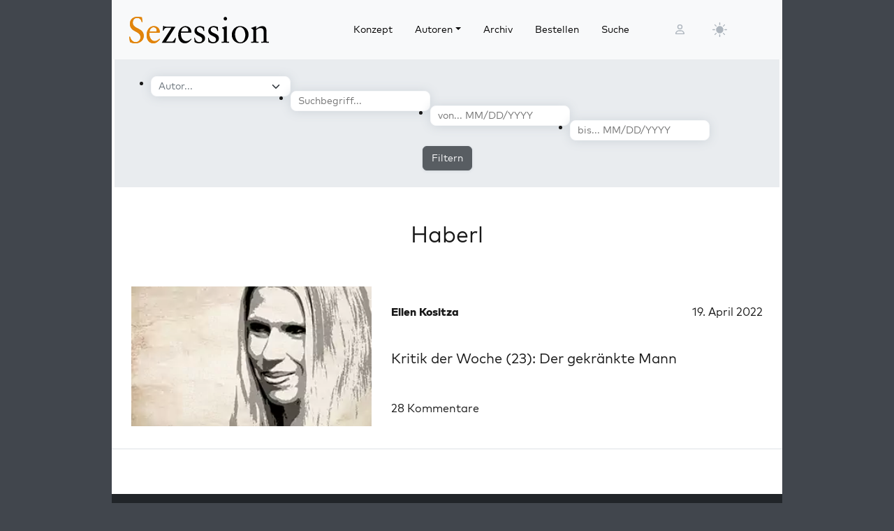

--- FILE ---
content_type: text/html; charset=UTF-8
request_url: https://sezession.de/tag/haberl
body_size: 13442
content:


<!DOCTYPE html>
<html lang="de-DE">

<head>
  <meta charset="utf-8">
  <meta name="viewport" content="width=device-width, initial-scale=1, shrink-to-fit=no">
  <meta name="robots" content="index,follow">
  <meta name="revisit-after" content="1 days">

  <!-- for google -->
  <meta name="description" content="Sezession ist die bedeutendste rechtsintellektuelle Zeitschrift in Deutschland.">
  <meta name="keywords" content="Sezession">

  <!-- for facebook -->
  <meta property="og:title" content="Sezession im Netz - Den wahren, guten und schönen Rechten ein Tagebuch">
  <meta property="og:type" content="website">
  <meta property="og:image" content="https://sezession.de/cover/sez129.webp">
  <meta property="og:url" content="https://sezession.de">
  <meta property="og:locale" content="de_DE">
  <meta property="og:description" content="Sezession ist die bedeutendste rechtsintellektuelle Zeitschrift in Deutschland.">
  <meta property="og:site_name" content="Sezession im Netz">

  <!-- for twitter -->
  <meta name="twitter:card" content="summary">
  <meta name="twitter:site" content="https://sezession.de">
  <meta name="twitter:title" content="Sezession im Netz">
  <meta name="twitter:description" content="Sezession ist die bedeutendste rechtsintellektuelle Zeitschrift in Deutschland.">
  <!-- <meta name="twitter:image" content="/img/frontend/sez26_logo_hell.svg"> -->
  <meta name="twitter:image" content="https://sezession.de/cover/sez129.webp">

  <!-- titel -->
  <title>Sezession im Netz - Den wahren, guten und schönen Rechten ein Tagebuch</title>

  <!-- feed -->
  <link rel="alternate" type="application/rss+xml" title="Sezession im Netz &raquo; Feed" href="https://sezession.de/feed/">

  <!-- shortcut-icon -->
  <link rel="icon" href="/icons/favicon.svg?v=20260104" type="image/svg+xml" sizes="any">
  <link rel="apple-touch-icon"      sizes="180x180" href="/icons/apple-touch-icon.png?v=20260104">
  <link rel="icon" type="image/png" sizes="32x32" href="/icons/favicon-32x32.png?v=20260104">
  <link rel="icon" type="image/png" sizes="16x16" href="/icons/favicon-16x16.png?v=20260104">
  <link rel="icon" type="image/png" sizes="192x192" href="/icons/android-chrome-192x192.png?v=20260104">
  <link rel="icon" type="image/png" sizes="194x194" href="/icons/favicon-194x194.png?v=20260104">
  <link rel="icon" type="image/png" sizes="256x256" href="/icons/favicon-256x256.png?v=20260104">
  <link rel="icon" type="image/png" sizes="512x512" href="/icons/favicon-512x512.png?v=20260104">
  <link rel="manifest" href="/icons/site.webmanifest?v=20260104">
  <link rel="mask-icon" href="/icons/safari-pinned-tab.svg?v=20260104" color="#b1ab54">
  <meta name="msapplication-TileColor" content="#b1ab54">
  <meta name="msapplication-config" content="/icons/browserconfig.xml?v=20260104">

  <!-- wp plugins etc.-->
  <meta name='robots' content='max-image-preview:large' />
<link rel="alternate" type="application/rss+xml" title="Sezession im Netz &raquo; Haberl Schlagwort-Feed" href="https://sezession.de/tag/haberl/feed" />
<style id='wp-img-auto-sizes-contain-inline-css'>
img:is([sizes=auto i],[sizes^="auto," i]){contain-intrinsic-size:3000px 1500px}
/*# sourceURL=wp-img-auto-sizes-contain-inline-css */
</style>
<style id='wp-emoji-styles-inline-css'>

	img.wp-smiley, img.emoji {
		display: inline !important;
		border: none !important;
		box-shadow: none !important;
		height: 1em !important;
		width: 1em !important;
		margin: 0 0.07em !important;
		vertical-align: -0.1em !important;
		background: none !important;
		padding: 0 !important;
	}
/*# sourceURL=wp-emoji-styles-inline-css */
</style>
<style id='wp-block-library-inline-css'>
:root{--wp-block-synced-color:#7a00df;--wp-block-synced-color--rgb:122,0,223;--wp-bound-block-color:var(--wp-block-synced-color);--wp-editor-canvas-background:#ddd;--wp-admin-theme-color:#007cba;--wp-admin-theme-color--rgb:0,124,186;--wp-admin-theme-color-darker-10:#006ba1;--wp-admin-theme-color-darker-10--rgb:0,107,160.5;--wp-admin-theme-color-darker-20:#005a87;--wp-admin-theme-color-darker-20--rgb:0,90,135;--wp-admin-border-width-focus:2px}@media (min-resolution:192dpi){:root{--wp-admin-border-width-focus:1.5px}}.wp-element-button{cursor:pointer}:root .has-very-light-gray-background-color{background-color:#eee}:root .has-very-dark-gray-background-color{background-color:#313131}:root .has-very-light-gray-color{color:#eee}:root .has-very-dark-gray-color{color:#313131}:root .has-vivid-green-cyan-to-vivid-cyan-blue-gradient-background{background:linear-gradient(135deg,#00d084,#0693e3)}:root .has-purple-crush-gradient-background{background:linear-gradient(135deg,#34e2e4,#4721fb 50%,#ab1dfe)}:root .has-hazy-dawn-gradient-background{background:linear-gradient(135deg,#faaca8,#dad0ec)}:root .has-subdued-olive-gradient-background{background:linear-gradient(135deg,#fafae1,#67a671)}:root .has-atomic-cream-gradient-background{background:linear-gradient(135deg,#fdd79a,#004a59)}:root .has-nightshade-gradient-background{background:linear-gradient(135deg,#330968,#31cdcf)}:root .has-midnight-gradient-background{background:linear-gradient(135deg,#020381,#2874fc)}:root{--wp--preset--font-size--normal:16px;--wp--preset--font-size--huge:42px}.has-regular-font-size{font-size:1em}.has-larger-font-size{font-size:2.625em}.has-normal-font-size{font-size:var(--wp--preset--font-size--normal)}.has-huge-font-size{font-size:var(--wp--preset--font-size--huge)}.has-text-align-center{text-align:center}.has-text-align-left{text-align:left}.has-text-align-right{text-align:right}.has-fit-text{white-space:nowrap!important}#end-resizable-editor-section{display:none}.aligncenter{clear:both}.items-justified-left{justify-content:flex-start}.items-justified-center{justify-content:center}.items-justified-right{justify-content:flex-end}.items-justified-space-between{justify-content:space-between}.screen-reader-text{border:0;clip-path:inset(50%);height:1px;margin:-1px;overflow:hidden;padding:0;position:absolute;width:1px;word-wrap:normal!important}.screen-reader-text:focus{background-color:#ddd;clip-path:none;color:#444;display:block;font-size:1em;height:auto;left:5px;line-height:normal;padding:15px 23px 14px;text-decoration:none;top:5px;width:auto;z-index:100000}html :where(.has-border-color){border-style:solid}html :where([style*=border-top-color]){border-top-style:solid}html :where([style*=border-right-color]){border-right-style:solid}html :where([style*=border-bottom-color]){border-bottom-style:solid}html :where([style*=border-left-color]){border-left-style:solid}html :where([style*=border-width]){border-style:solid}html :where([style*=border-top-width]){border-top-style:solid}html :where([style*=border-right-width]){border-right-style:solid}html :where([style*=border-bottom-width]){border-bottom-style:solid}html :where([style*=border-left-width]){border-left-style:solid}html :where(img[class*=wp-image-]){height:auto;max-width:100%}:where(figure){margin:0 0 1em}html :where(.is-position-sticky){--wp-admin--admin-bar--position-offset:var(--wp-admin--admin-bar--height,0px)}@media screen and (max-width:600px){html :where(.is-position-sticky){--wp-admin--admin-bar--position-offset:0px}}

/*# sourceURL=wp-block-library-inline-css */
</style><style id='global-styles-inline-css'>
:root{--wp--preset--aspect-ratio--square: 1;--wp--preset--aspect-ratio--4-3: 4/3;--wp--preset--aspect-ratio--3-4: 3/4;--wp--preset--aspect-ratio--3-2: 3/2;--wp--preset--aspect-ratio--2-3: 2/3;--wp--preset--aspect-ratio--16-9: 16/9;--wp--preset--aspect-ratio--9-16: 9/16;--wp--preset--color--black: #000000;--wp--preset--color--cyan-bluish-gray: #abb8c3;--wp--preset--color--white: #ffffff;--wp--preset--color--pale-pink: #f78da7;--wp--preset--color--vivid-red: #cf2e2e;--wp--preset--color--luminous-vivid-orange: #ff6900;--wp--preset--color--luminous-vivid-amber: #fcb900;--wp--preset--color--light-green-cyan: #7bdcb5;--wp--preset--color--vivid-green-cyan: #00d084;--wp--preset--color--pale-cyan-blue: #8ed1fc;--wp--preset--color--vivid-cyan-blue: #0693e3;--wp--preset--color--vivid-purple: #9b51e0;--wp--preset--gradient--vivid-cyan-blue-to-vivid-purple: linear-gradient(135deg,rgb(6,147,227) 0%,rgb(155,81,224) 100%);--wp--preset--gradient--light-green-cyan-to-vivid-green-cyan: linear-gradient(135deg,rgb(122,220,180) 0%,rgb(0,208,130) 100%);--wp--preset--gradient--luminous-vivid-amber-to-luminous-vivid-orange: linear-gradient(135deg,rgb(252,185,0) 0%,rgb(255,105,0) 100%);--wp--preset--gradient--luminous-vivid-orange-to-vivid-red: linear-gradient(135deg,rgb(255,105,0) 0%,rgb(207,46,46) 100%);--wp--preset--gradient--very-light-gray-to-cyan-bluish-gray: linear-gradient(135deg,rgb(238,238,238) 0%,rgb(169,184,195) 100%);--wp--preset--gradient--cool-to-warm-spectrum: linear-gradient(135deg,rgb(74,234,220) 0%,rgb(151,120,209) 20%,rgb(207,42,186) 40%,rgb(238,44,130) 60%,rgb(251,105,98) 80%,rgb(254,248,76) 100%);--wp--preset--gradient--blush-light-purple: linear-gradient(135deg,rgb(255,206,236) 0%,rgb(152,150,240) 100%);--wp--preset--gradient--blush-bordeaux: linear-gradient(135deg,rgb(254,205,165) 0%,rgb(254,45,45) 50%,rgb(107,0,62) 100%);--wp--preset--gradient--luminous-dusk: linear-gradient(135deg,rgb(255,203,112) 0%,rgb(199,81,192) 50%,rgb(65,88,208) 100%);--wp--preset--gradient--pale-ocean: linear-gradient(135deg,rgb(255,245,203) 0%,rgb(182,227,212) 50%,rgb(51,167,181) 100%);--wp--preset--gradient--electric-grass: linear-gradient(135deg,rgb(202,248,128) 0%,rgb(113,206,126) 100%);--wp--preset--gradient--midnight: linear-gradient(135deg,rgb(2,3,129) 0%,rgb(40,116,252) 100%);--wp--preset--font-size--small: 13px;--wp--preset--font-size--medium: 20px;--wp--preset--font-size--large: 36px;--wp--preset--font-size--x-large: 42px;--wp--preset--spacing--20: 0.44rem;--wp--preset--spacing--30: 0.67rem;--wp--preset--spacing--40: 1rem;--wp--preset--spacing--50: 1.5rem;--wp--preset--spacing--60: 2.25rem;--wp--preset--spacing--70: 3.38rem;--wp--preset--spacing--80: 5.06rem;--wp--preset--shadow--natural: 6px 6px 9px rgba(0, 0, 0, 0.2);--wp--preset--shadow--deep: 12px 12px 50px rgba(0, 0, 0, 0.4);--wp--preset--shadow--sharp: 6px 6px 0px rgba(0, 0, 0, 0.2);--wp--preset--shadow--outlined: 6px 6px 0px -3px rgb(255, 255, 255), 6px 6px rgb(0, 0, 0);--wp--preset--shadow--crisp: 6px 6px 0px rgb(0, 0, 0);}:where(.is-layout-flex){gap: 0.5em;}:where(.is-layout-grid){gap: 0.5em;}body .is-layout-flex{display: flex;}.is-layout-flex{flex-wrap: wrap;align-items: center;}.is-layout-flex > :is(*, div){margin: 0;}body .is-layout-grid{display: grid;}.is-layout-grid > :is(*, div){margin: 0;}:where(.wp-block-columns.is-layout-flex){gap: 2em;}:where(.wp-block-columns.is-layout-grid){gap: 2em;}:where(.wp-block-post-template.is-layout-flex){gap: 1.25em;}:where(.wp-block-post-template.is-layout-grid){gap: 1.25em;}.has-black-color{color: var(--wp--preset--color--black) !important;}.has-cyan-bluish-gray-color{color: var(--wp--preset--color--cyan-bluish-gray) !important;}.has-white-color{color: var(--wp--preset--color--white) !important;}.has-pale-pink-color{color: var(--wp--preset--color--pale-pink) !important;}.has-vivid-red-color{color: var(--wp--preset--color--vivid-red) !important;}.has-luminous-vivid-orange-color{color: var(--wp--preset--color--luminous-vivid-orange) !important;}.has-luminous-vivid-amber-color{color: var(--wp--preset--color--luminous-vivid-amber) !important;}.has-light-green-cyan-color{color: var(--wp--preset--color--light-green-cyan) !important;}.has-vivid-green-cyan-color{color: var(--wp--preset--color--vivid-green-cyan) !important;}.has-pale-cyan-blue-color{color: var(--wp--preset--color--pale-cyan-blue) !important;}.has-vivid-cyan-blue-color{color: var(--wp--preset--color--vivid-cyan-blue) !important;}.has-vivid-purple-color{color: var(--wp--preset--color--vivid-purple) !important;}.has-black-background-color{background-color: var(--wp--preset--color--black) !important;}.has-cyan-bluish-gray-background-color{background-color: var(--wp--preset--color--cyan-bluish-gray) !important;}.has-white-background-color{background-color: var(--wp--preset--color--white) !important;}.has-pale-pink-background-color{background-color: var(--wp--preset--color--pale-pink) !important;}.has-vivid-red-background-color{background-color: var(--wp--preset--color--vivid-red) !important;}.has-luminous-vivid-orange-background-color{background-color: var(--wp--preset--color--luminous-vivid-orange) !important;}.has-luminous-vivid-amber-background-color{background-color: var(--wp--preset--color--luminous-vivid-amber) !important;}.has-light-green-cyan-background-color{background-color: var(--wp--preset--color--light-green-cyan) !important;}.has-vivid-green-cyan-background-color{background-color: var(--wp--preset--color--vivid-green-cyan) !important;}.has-pale-cyan-blue-background-color{background-color: var(--wp--preset--color--pale-cyan-blue) !important;}.has-vivid-cyan-blue-background-color{background-color: var(--wp--preset--color--vivid-cyan-blue) !important;}.has-vivid-purple-background-color{background-color: var(--wp--preset--color--vivid-purple) !important;}.has-black-border-color{border-color: var(--wp--preset--color--black) !important;}.has-cyan-bluish-gray-border-color{border-color: var(--wp--preset--color--cyan-bluish-gray) !important;}.has-white-border-color{border-color: var(--wp--preset--color--white) !important;}.has-pale-pink-border-color{border-color: var(--wp--preset--color--pale-pink) !important;}.has-vivid-red-border-color{border-color: var(--wp--preset--color--vivid-red) !important;}.has-luminous-vivid-orange-border-color{border-color: var(--wp--preset--color--luminous-vivid-orange) !important;}.has-luminous-vivid-amber-border-color{border-color: var(--wp--preset--color--luminous-vivid-amber) !important;}.has-light-green-cyan-border-color{border-color: var(--wp--preset--color--light-green-cyan) !important;}.has-vivid-green-cyan-border-color{border-color: var(--wp--preset--color--vivid-green-cyan) !important;}.has-pale-cyan-blue-border-color{border-color: var(--wp--preset--color--pale-cyan-blue) !important;}.has-vivid-cyan-blue-border-color{border-color: var(--wp--preset--color--vivid-cyan-blue) !important;}.has-vivid-purple-border-color{border-color: var(--wp--preset--color--vivid-purple) !important;}.has-vivid-cyan-blue-to-vivid-purple-gradient-background{background: var(--wp--preset--gradient--vivid-cyan-blue-to-vivid-purple) !important;}.has-light-green-cyan-to-vivid-green-cyan-gradient-background{background: var(--wp--preset--gradient--light-green-cyan-to-vivid-green-cyan) !important;}.has-luminous-vivid-amber-to-luminous-vivid-orange-gradient-background{background: var(--wp--preset--gradient--luminous-vivid-amber-to-luminous-vivid-orange) !important;}.has-luminous-vivid-orange-to-vivid-red-gradient-background{background: var(--wp--preset--gradient--luminous-vivid-orange-to-vivid-red) !important;}.has-very-light-gray-to-cyan-bluish-gray-gradient-background{background: var(--wp--preset--gradient--very-light-gray-to-cyan-bluish-gray) !important;}.has-cool-to-warm-spectrum-gradient-background{background: var(--wp--preset--gradient--cool-to-warm-spectrum) !important;}.has-blush-light-purple-gradient-background{background: var(--wp--preset--gradient--blush-light-purple) !important;}.has-blush-bordeaux-gradient-background{background: var(--wp--preset--gradient--blush-bordeaux) !important;}.has-luminous-dusk-gradient-background{background: var(--wp--preset--gradient--luminous-dusk) !important;}.has-pale-ocean-gradient-background{background: var(--wp--preset--gradient--pale-ocean) !important;}.has-electric-grass-gradient-background{background: var(--wp--preset--gradient--electric-grass) !important;}.has-midnight-gradient-background{background: var(--wp--preset--gradient--midnight) !important;}.has-small-font-size{font-size: var(--wp--preset--font-size--small) !important;}.has-medium-font-size{font-size: var(--wp--preset--font-size--medium) !important;}.has-large-font-size{font-size: var(--wp--preset--font-size--large) !important;}.has-x-large-font-size{font-size: var(--wp--preset--font-size--x-large) !important;}
/*# sourceURL=global-styles-inline-css */
</style>

<style id='classic-theme-styles-inline-css'>
/*! This file is auto-generated */
.wp-block-button__link{color:#fff;background-color:#32373c;border-radius:9999px;box-shadow:none;text-decoration:none;padding:calc(.667em + 2px) calc(1.333em + 2px);font-size:1.125em}.wp-block-file__button{background:#32373c;color:#fff;text-decoration:none}
/*# sourceURL=/wp-includes/css/classic-themes.min.css */
</style>
<link rel='stylesheet' id='cookie-notice-front-css' href='https://sezession.de/wp-content/plugins/cookie-notice/css/front.min.css?ver=2.5.11' media='all' />
<link rel='stylesheet' id='searchandfilter-css' href='https://sezession.de/wp-content/plugins/search-filter/style.css?ver=1' media='all' />
<link rel='stylesheet' id='bootstrap-css' href='https://sezession.de/wp-content/themes/sez26/assets/bootstrap/bootstrap-5.3.8/css/bootstrap.min.css?ver=5.3.8' media='all' />
<link rel='stylesheet' id='fontawesome-css' href='https://sezession.de/wp-content/themes/sez26/assets/fontawesome/fontawesome-6.7.2/css/all.min.css?ver=6.7.2' media='all' />
<link rel='stylesheet' id='sez-style-css' href='https://sezession.de/wp-content/themes/sez26/assets/sass/main.min.css?ver=202601041913' media='all' />
<link rel='stylesheet' id='print-style-css' href='https://sezession.de/wp-content/themes/sez26/assets/sass/print.min.css?ver=202505080959' media='all' />
<link rel='stylesheet' id='noscript-style-css' href='https://sezession.de/wp-content/themes/sez26/assets/sass/noscript.min.css?ver=202505080959' media='all' />
<link rel='stylesheet' id='searchwp-live-search-css' href='https://sezession.de/wp-content/plugins/searchwp-live-ajax-search/assets/styles/style.min.css?ver=1.8.7' media='all' />
<style id='searchwp-live-search-inline-css'>
.searchwp-live-search-result .searchwp-live-search-result--title a {
  font-size: 16px;
}
.searchwp-live-search-result .searchwp-live-search-result--price {
  font-size: 14px;
}
.searchwp-live-search-result .searchwp-live-search-result--add-to-cart .button {
  font-size: 14px;
}

/*# sourceURL=searchwp-live-search-inline-css */
</style>
<style id='wp-typography-custom-inline-css'>
sub, sup{font-size: 75%;line-height: 100%}sup{vertical-align: 60%}sub{vertical-align: -10%}.amp{font-family: Baskerville, "Goudy Old Style", Palatino, "Book Antiqua", "Warnock Pro", serif;font-size: 1.1em;font-style: italic;font-weight: normal;line-height: 1em}.caps{font-size: 90%}.dquo{margin-left: -0.4em}.quo{margin-left: -0.2em}.pull-single{margin-left: -0.15em}.push-single{margin-right: 0.15em}.pull-double{margin-left: -0.38em}.push-double{margin-right: 0.38em}
/*# sourceURL=wp-typography-custom-inline-css */
</style>
<style id='wp-typography-safari-font-workaround-inline-css'>
body {-webkit-font-feature-settings: "liga";font-feature-settings: "liga";-ms-font-feature-settings: normal;}
/*# sourceURL=wp-typography-safari-font-workaround-inline-css */
</style>
<script id="cookie-notice-front-js-before">
var cnArgs = {"ajaxUrl":"https:\/\/sezession.de\/wp-admin\/admin-ajax.php","nonce":"18d1a05bc1","hideEffect":"fade","position":"bottom","onScroll":false,"onScrollOffset":100,"onClick":false,"cookieName":"cookie_notice_accepted","cookieTime":2592000,"cookieTimeRejected":2592000,"globalCookie":false,"redirection":false,"cache":false,"revokeCookies":false,"revokeCookiesOpt":"automatic"};

//# sourceURL=cookie-notice-front-js-before
</script>
<script src="https://sezession.de/wp-content/plugins/cookie-notice/js/front.min.js?ver=2.5.11" id="cookie-notice-front-js"></script>
<script src="https://sezession.de/wp-content/themes/sez26/assets/jquery/jquery-3.7.1.min.js?ver=3.7.1" id="jquery-js"></script>
<script src="https://sezession.de/wp-content/themes/sez26/assets/popper/popper-2.11.6/popper.min.js?ver=2.11.6" id="popper-js"></script>
<link rel="https://api.w.org/" href="https://sezession.de/wp-json/" /><link rel="alternate" title="JSON" type="application/json" href="https://sezession.de/wp-json/wp/v2/tags/11747" /><link rel="EditURI" type="application/rsd+xml" title="RSD" href="https://sezession.de/xmlrpc.php?rsd" />

<style>.wp-block-gallery.is-cropped .blocks-gallery-item picture{height:100%;width:100%;}</style><link rel="icon" href="https://sezession.de/wp-content/uploads/2025/02/cropped-favicon-512x512-1-32x32.png" sizes="32x32" />
<link rel="icon" href="https://sezession.de/wp-content/uploads/2025/02/cropped-favicon-512x512-1-192x192.png" sizes="192x192" />
<link rel="apple-touch-icon" href="https://sezession.de/wp-content/uploads/2025/02/cropped-favicon-512x512-1-180x180.png" />
<meta name="msapplication-TileImage" content="https://sezession.de/wp-content/uploads/2025/02/cropped-favicon-512x512-1-270x270.png" />

</head>

<body class="archive tag tag-haberl tag-11747 wp-theme-sez26 cookies-not-set">

  <div class="sez-body">
    <div class="container bg-white">
      <div class="row">
        <div class="col px-0">

          <!-- topnav -->
          <header id="sez-site-header" class="sez-sticky">
            <div class="ps-4 p-3 bg-light">
              

<div class="sez-topnav">
  <div class="row row-cols-5 align-items-center me-3">

    <!--logo-->
    <div class="col-lg-4 col-md-4 col-sm-5 col-8">
      
<a class="navbar-brand" href="/">

   <!-- <img src="[data-uri]"  -->
   <!--      alt="Sezession"> -->

</a>
    </div>

    <!--menu lg-->
    <div class="d-none d-lg-block col-lg-6">
      

<!-- menu lg -->
<div class="d-flex">
  <nav class="navbar navbar-light navbar-expand-lg">
    <div class="collapse navbar-collapse" id="navbar-topmenu">

      <ul id="sez-nav-items" class="navbar-nav me-auto mb-2 mb-lg-0">

        <li class="nav-item px-2">
          <a class="nav-link text-black" href="https://sezession.de/konzept">Konzept</a>
        </li>

        <li class="nav-item px-2 dropdown">
          <a class="nav-link dropdown-toggle text-black" href="/author/" id="NavbarDopdown" role="button" data-bs-toggle="dropdown" aria-expanded="false">Autoren</a>
          <div class="dropdown-menu" aria-labelledby="offcanvasNavbarDropdown">
            <a title="Benedikt Kaiser" class="dropdown-item" href="/author/benedikt-kaiser">Benedikt Kaiser</a><a title="Caroline Sommerfeld" class="dropdown-item" href="/author/caroline-sommerfeld">Caroline Sommerfeld</a><a title="Daniel Fiß" class="dropdown-item" href="/author/danielfiss">Daniel Fiß</a><a title="Ellen Kositza" class="dropdown-item" href="/author/ellen-kositza">Ellen Kositza</a><a title="Erik Lehnert" class="dropdown-item" href="/author/erik-lehnert">Erik Lehnert</a><a title="Götz Kubitschek" class="dropdown-item" href="/author/goetz-kubitschek">Götz Kubitschek</a><a title="Heino Bosselmann" class="dropdown-item" href="/author/heino-bosselmann">Heino Bosselmann</a><a title="Martin Lichtmesz" class="dropdown-item" href="/author/martin-lichtmesz">Martin Lichtmesz</a><a title="Martin Sellner" class="dropdown-item" href="/author/martin-sellner">Martin Sellner</a><a title="Nils Wegner" class="dropdown-item" href="/author/nils-wegner">Nils Wegner</a>          </div>
        </li>

        <li class="nav-item px-2">
          <a class="nav-link text-black" href="https://sezession.de/archiv">Archiv</a>
        </li>

        <li class="nav-item px-2">
          <a class="nav-link text-black" href="https://sezession.de/bestellen">Bestellen</a>
        </li>

        <li class="nav-item px-2">
          <a class="nav-link text-black" href="/recherche" target="_self" rel="nofollow noopener">Suche</a>
        </li>
      </ul>

    </div>
  </nav>

</div>
    </div>

    <!--search-form not lg and greater-->
    <div class="d-none d-lg-none d-sm-block col-md-5 col-sm-4">
      

<div id="sez-head-search">
  <form class="d-flex bg-white" role="search" method="get" action="https://sezession.de/">
    <input class="form-control" name="s" type="text" value="" placeholder="Suchbegriff..." autocomplete="off" data-swplive="true">
    <input type="hidden" name="post_type" value="post" />
    <button type="submit" class="button"><i class="fas fa-search"></i></button>
  </form>
</div>    </div>

    <!--login-->
    <div class="d-none d-md-block col-lg-1 col-md-1 p-1">
      

<!--menu login-->
<div class="d-flex justify-content-center">
   <a class="sez-login-menu nav-link" title="Anmelden" href="https://sezession.de/wp-login.php"><i class="far fa-user"></i></a>
</div>    </div>

    <!--theme-toggle-->
    <div class="d-sm-block col-lg-1 col-md-1 col-sm-1 col-2 p-0">
      

<nav class="navbar navbar-light navbar-expand p-0">
  <div class="collapse navbar-collapse" id="navbar-thememenu">

    <ul id="sez-theme-items" class="navbar-nav me-auto">
       <li class="nav-item">

          

<svg xmlns="http://www.w3.org/2000/svg" style="display: none;">

    <symbol id="moon-stars-fill" viewBox="0 0 16 16">
       <path d="M6 .278a.768.768 0 0 1 .08.858 7.208 7.208 0 0 0-.878 3.46c0 4.021 3.278 7.277 7.318 7.277.527 0 1.04-.055 1.533-.16a.787.787 0 0 1 .81.316.733.733 0 0 1-.031.893A8.349 8.349 0 0 1 8.344 16C3.734 16 0 12.286 0 7.71 0 4.266 2.114 1.312 5.124.06A.752.752 0 0 1 6 .278z"></path>
       <path d="M10.794 3.148a.217.217 0 0 1 .412 0l.387 1.162c.173.518.579.924 1.097 1.097l1.162.387a.217.217 0 0 1 0 .412l-1.162.387a1.734 1.734 0 0 0-1.097 1.097l-.387 1.162a.217.217 0 0 1-.412 0l-.387-1.162A1.734 1.734 0 0 0 9.31 6.593l-1.162-.387a.217.217 0 0 1 0-.412l1.162-.387a1.734 1.734 0 0 0 1.097-1.097l.387-1.162zM13.863.099a.145.145 0 0 1 .274 0l.258.774c.115.346.386.617.732.732l.774.258a.145.145 0 0 1 0 .274l-.774.258a1.156 1.156 0 0 0-.732.732l-.258.774a.145.145 0 0 1-.274 0l-.258-.774a1.156 1.156 0 0 0-.732-.732l-.774-.258a.145.145 0 0 1 0-.274l.774-.258c.346-.115.617-.386.732-.732L13.863.1z"></path>
    </symbol>

    <symbol id="sun-fill" viewBox="0 0 16 16">
       <path d="M8 12a4 4 0 1 0 0-8 4 4 0 0 0 0 8zM8 0a.5.5 0 0 1 .5.5v2a.5.5 0 0 1-1 0v-2A.5.5 0 0 1 8 0zm0 13a.5.5 0 0 1 .5.5v2a.5.5 0 0 1-1 0v-2A.5.5 0 0 1 8 13zm8-5a.5.5 0 0 1-.5.5h-2a.5.5 0 0 1 0-1h2a.5.5 0 0 1 .5.5zM3 8a.5.5 0 0 1-.5.5h-2a.5.5 0 0 1 0-1h2A.5.5 0 0 1 3 8zm10.657-5.657a.5.5 0 0 1 0 .707l-1.414 1.415a.5.5 0 1 1-.707-.708l1.414-1.414a.5.5 0 0 1 .707 0zm-9.193 9.193a.5.5 0 0 1 0 .707L3.05 13.657a.5.5 0 0 1-.707-.707l1.414-1.414a.5.5 0 0 1 .707 0zm9.193 2.121a.5.5 0 0 1-.707 0l-1.414-1.414a.5.5 0 0 1 .707-.707l1.414 1.414a.5.5 0 0 1 0 .707zM4.464 4.465a.5.5 0 0 1-.707 0L2.343 3.05a.5.5 0 1 1 .707-.707l1.414 1.414a.5.5 0 0 1 0 .708z"></path>
    </symbol>

</svg>

           <button class="btn btn-link nav-link py-2 px-0 px-lg-2 dropdown-toggle d-flex align-items-center" id="sez-theme" type="button" aria-expanded="false" data-bs-toggle="dropdown" data-bs-display="static">
              <svg class="sez-bi my-1 theme-icon-active">
                <use href="#sun-fill"></use>
              </svg>
           </button>

           <ul class="dropdown-menu dropdown-menu-end" aria-labelledby="sez-theme" style="--bs-dropdown-min-width: 8rem;">
              <li class="nav-item">
                 <button id="invertbutton" type="button" class="dropdown-item d-flex align-items-center" data-bs-theme-value="light">
                    <svg class="bi sez-bi me-2 theme-icon">
                       <use href="#sun-fill"></use>
                    </svg>
                        hell
                 </button>
              </li>
              <li class="nav-item">
                 <button type="button" class="dropdown-item d-flex align-items-center" data-bs-theme-value="dark">
                    <svg class="bi sez-bi me-2 theme-icon">
                       <use href="#moon-stars-fill"></use>
                    </svg>
                        dunkel
                 </button>
              </li>
           </ul>

       </li>
    </ul>

  </div>
</nav>
    </div>

    <!--burgernav not lg and greater-->
    <div class="d-lg-none col-md-1 col-sm-2 col-2 p-1">
      

<nav class="navbar navbar-light">
    <!-- burger icon -->
    <button class="navbar-toggler" type="button" data-bs-toggle="offcanvas" data-bs-target="#offcanvasNavbar" aria-controls="offcanvasNavbar">
        <span class="navbar-toggler-icon"></span>
    </button>

    <!-- offcanvasmenu -->
    <div class="sez-offcanvas offcanvas offcanvas-start" tabindex="-1" id="offcanvasNavbar">

        <!-- close button -->
        <div class="offcanvas-header position-absolute top-0 end-0 m-2 ">
            <button type="button" class="btn-close text-reset" data-bs-dismiss="offcanvas" aria-label="Close"></button>
        </div>

        <!-- menu entries -->
        <div class="offcanvas-body">
            <ul class="navbar-nav justify-content-end flex-grow-1 pe-3">

                <li class="nav-item border-bottom ps-3 pe-5 pt-3 pb-3 mt-5">
                    <a class="nav-link text-black" aria-current="page" href="https://sezession.de/konzept">Konzept</a>
                </li>

                <li class="nav-item border-bottom dropdown ps-3 pe-5 pt-3 pb-3">

                    <a class="nav-link text-black dropdown-toggle" href="/author/" id="offcanvasNavbarDropdown" role="button" data-bs-toggle="dropdown" aria-expanded="false">
                        Autoren
                    </a>

                    <div class="dropdown-menu border-0" aria-labelledby="offcanvasNavbarDropdown">
                     <a title="Benedikt Kaiser" class="dropdown-item" href="/author/benedikt-kaiser">Benedikt Kaiser</a><a title="Caroline Sommerfeld" class="dropdown-item" href="/author/caroline-sommerfeld">Caroline Sommerfeld</a><a title="Daniel Fiß" class="dropdown-item" href="/author/danielfiss">Daniel Fiß</a><a title="Ellen Kositza" class="dropdown-item" href="/author/ellen-kositza">Ellen Kositza</a><a title="Erik Lehnert" class="dropdown-item" href="/author/erik-lehnert">Erik Lehnert</a><a title="Götz Kubitschek" class="dropdown-item" href="/author/goetz-kubitschek">Götz Kubitschek</a><a title="Heino Bosselmann" class="dropdown-item" href="/author/heino-bosselmann">Heino Bosselmann</a><a title="Martin Lichtmesz" class="dropdown-item" href="/author/martin-lichtmesz">Martin Lichtmesz</a><a title="Martin Sellner" class="dropdown-item" href="/author/martin-sellner">Martin Sellner</a><a title="Nils Wegner" class="dropdown-item" href="/author/nils-wegner">Nils Wegner</a>                    </div>

                </li>

                <li class="nav-item border-bottom ps-3 pe-5 pt-3 pb-3">
                    <a class="nav-link text-black" href="https://sezession.de/archiv">Archiv</a>
                </li>

                <li class="nav-item border-bottom ps-3 pe-5 pt-3 pb-3">
                    <a class="nav-link text-black" href="https://sezession.de/bestellen">Bestellen</a>
                </li>

                <li class="nav-item border-bottom ps-3 pe-5 pt-3 pb-3">
                    <a class="nav-link text-black" href="/recherche" target="_self" rel="nofollow noopener">Suche</a>
                </li>

                <li class="nav-item border-bottom ps-3 pe-5 pt-3 pb-3">
                    <a class="nav-link text-black" href="/wp-login.php" target="_self" rel="nofollow noopener">Anmelden</a>
                </li>

                <li class="d-flex align-items-center ps-3 pt-5">
                    

<a class="sez-icon-link link-secondary fa-lg me-2" title="antaios.de"  target="_blank" href="https://antaios.de/">
    <span class="icon-logo_antaios"></span>
</a>

<a class="sez-icon-link link-secondary fa-lg mx-2" title="Kanal Schnellroda" target="_blank" href="https://www.youtube.com/@KanalSchnellroda3">
    <i class="fab fa-youtube"></i>
</a>

<a class="sez-icon-link link-secondary fa-lg mx-2" title="SiN bei Twitter" target="_blank" href="https://twitter.com/SiNetz">
    <i class="fab fa-twitter"></i>
</a>

<a class="sez-icon-link link-secondary fa-lg mx-2" title="SiN bei Facebook" target="_blank" href="https://www.facebook.com/sezession/">
    <i class="fab fa-facebook"></i>
</a>

<a class="sez-icon-link link-secondary fa-lg mx-2" title="Zeitschrift Sezession Telegramkanal" target="_blank" href="https://t.me/zeitschrift_sezession">
    <i class="fab fa-telegram"></i>
</a>
                </li>

            </ul>
        </div>
    </div>
</nav>
    </div>


  </div>
</div>
            </div>
          </header>

<main>
      

<!-- research filter -->
<div class="sez-filter-div row mx-1">
    <div class="col-12">
        <div class="row align-items-center ps-2 pe-2 pt-2 pb-2">
            <div class="col-12 pt-3">
                <form id="sez-filter-research" class="searchandfilter sez-filter" role="search" method="get" action="https://sezession.de/">
                    <ul>
                        <li>
                            <select class="form-select form-select-sm sez-filter-select sez-dropdown" name="author" id="authors">
                                <option value="" selected="selected" style="display: none;">Autor...</option>
                                
                                <option value="5">
                                    Benedikt Kaiser                                </option>

                                
                                <option value="15">
                                    Caroline Sommerfeld                                </option>

                                
                                <option value="3288">
                                    Daniel Fiß                                </option>

                                
                                <option value="6">
                                    Ellen Kositza                                </option>

                                
                                <option value="8">
                                    Erik Lehnert                                </option>

                                
                                <option value="7">
                                    Götz Kubitschek                                </option>

                                
                                <option value="216">
                                    Heino Bosselmann                                </option>

                                
                                <option value="9">
                                    Martin Lichtmesz                                </option>

                                
                                <option value="14">
                                    Martin Sellner                                </option>

                                
                                <option value="16">
                                    Nils Wegner                                </option>

                                
                                <option value="3">
                                    Gastbeitrag                                </option>

                                                            </select>
                        </li>
                        <li>
                            <input type="text" name="s" value="" placeholder="Suchbegriff..." autocomplete="off" data-swplive="true">
                            <input type="hidden" id="post_date" name="post_date" value="" type="date" readonly />
                            <input type="hidden" name="post_type" value="post" readonly />
                        </li>
                        <li>
                            <!-- <input id="date_from" type="date" name="date_from" value=""> -->
                            <input id="date_from" type="text" name="date_from" value="" placeholder="von... MM/DD/YYYY" onfocus="(this.type='date')" onblur="(this.type='text')">
                        </li>
                        <li>
                            <!-- <input id="date_to" type="date" name="date_to" value=""> -->
                            <input id="date_to" type="text" name="date_to" value="" placeholder="bis... MM/DD/YYYY" onfocus="(this.type='date')" onblur="(this.type='text')">
                        </li>
                    </ul>

                    <div class="col-12 pb-3 text-center">
                        <button class="btn btn-primary sez-btn-filter" type="submit">Filtern</button>
                    </div>
                </form>

                <script type="text/javascript" language="text/javascript">
                    // change color in dropdown-list
                    jQuery(".sez-dropdown").change(function () {
                    jQuery(this).removeClass("sez-filter-select");
                    });
                </script>

                <script type="text/javascript" language="text/javascript">
                    // create date-string for post selection
                    $('#sez-filter-research').bind('submit', function(){
                    var date_from = $('#date_from').val();
                      var date_to = $('#date_to').val();
                    $('#post_date').val(date_from + ' ' + date_to);
                    });
                </script>
            </div>
        </div>
    </div>
</div>

     <div class="container my-5 px-5">
      <h1 class="cat-page-title">Haberl</h1>
   </div>

                <div id="sez-research" class="container">
      <div class="row mb-5">
        <div class="col-12">
            <div class="row mb-3 pb-4 pt-2 border-bottom">
               <div class="col-sm-5 col-xs-12">
                  

<a href="https://sezession.de/65761/kritik-der-woche-23-der-gekraenkte-mann" title="Kritik der Woche (23): Der gekränkte Mann">

               <div class="sez-post-author-img" style="background-image: url('/img/kositza_s.webp');"> </div>
    
</a>
               </div>

               <div class="col-sm-7 col-xs-12 p-sm-0 pt-3 mb-3">
                  

<!-- author / date -->
<div class="row row-cols-2 mt-4 me-3">
   <div class="col-8">
      <div class="sez-row-post-author row">
         <div class="col align-self-start">
            <p>
               <a class="sez-post-author" title="Autorenseite Ellen Kositza" href="/author/ellen-kositza">
                  <strong>Ellen Kositza</strong>
               </a>
            </p>
         </div>
      </div>
  </div>
   <div class="col-4">
      <div class="sez-row-post-date row">
         <div class="col align-self-start">
            <p>
               <a class="sez-post-date" title="Kritik der Woche (23): Der gekränkte Mann" href="https://sezession.de/65761/kritik-der-woche-23-der-gekraenkte-mann">
               19. April 2022               </a>
            </p>
         </div>
      </div>
  </div>
</div>

<!-- titel -->
<div class="sez-row-post-search title row mb-lg-2 mb-md-2 me-3">
   <div class="col">
      <h2 class="sez-post-title">
         <a class="sez-post-title" title="Kritik der Woche (23): Der gekränkte Mann" href="https://sezession.de/65761/kritik-der-woche-23-der-gekraenkte-mann">
            Kritik der Woche (23): Der gekränkte Mann         </a>
      </h2>
   </div>
</div>

<!-- author+comments -->
<div class="sez-row-post-author row">
   <div class="col align-self-start">
      <p>
                   <a class="sez-post-comments" title="Kommentare" href="https://sezession.de/65761/kritik-der-woche-23-der-gekraenkte-mann#sez-comments">
             28 Kommentare         </a>
      </p>
   </div>
</div>
               </div>
            </div>
            </div>
    </div>
  </div>
</main>



<footer class="sez-blog-footer">
   <div class="row mx-0">

      <div class="col-12 text-center pt-5 pb-2"> 
         <h3 class="sez-footer-author"><strong>Autoren</strong></h3>
      </div>

      <div class="sez-footer-authors col-12 text-center px-5 pb-5">
          <a href="/author/benedikt-kaiser" title="Beiträge von Benedikt Kaiser">Benedikt Kaiser</a>, <a href="/author/caroline-sommerfeld" title="Beiträge von Caroline Sommerfeld">Caroline Sommerfeld</a>, <a href="/author/danielfiss" title="Beiträge von Daniel Fiß">Daniel Fiß</a>, <a href="/author/ellen-kositza" title="Beiträge von Ellen Kositza">Ellen Kositza</a>, <a href="/author/erik-lehnert" title="Beiträge von Erik Lehnert">Erik Lehnert</a>, <a href="/author/goetz-kubitschek" title="Beiträge von Götz Kubitschek">Götz Kubitschek</a>, <a href="/author/heino-bosselmann" title="Beiträge von Heino Bosselmann">Heino Bosselmann</a>, <a href="/author/martin-lichtmesz" title="Beiträge von Martin Lichtmesz">Martin Lichtmesz</a>, <a href="/author/martin-sellner" title="Beiträge von Martin Sellner">Martin Sellner</a>, <a href="/author/nils-wegner" title="Beiträge von Nils Wegner">Nils Wegner</a>      </div>

      <div class="sez-footer-sitelinks col-12 text-center mt-3 py-4">
         <a href="/gastbeitraege">Gastbeiträge</a>
         <a href="/rechtliches">Rechtliches</a>
         <a href="/datenschutz">Datenschutz</a>
         <a href="/agb">AGB</a>
         <a href="/impressum">Impressum</a>
      </div>

   </div>
</footer>

<!-- col -->
</div>
<!-- row -->
</div>
<!-- container -->
</div>
<!-- sez-body -->
</div>

<!-- wp plugins etc. -->
<script type="speculationrules">
{"prefetch":[{"source":"document","where":{"and":[{"href_matches":"/*"},{"not":{"href_matches":["/wp-*.php","/wp-admin/*","/wp-content/uploads/*","/wp-content/*","/wp-content/plugins/*","/wp-content/themes/sez26/*","/*\\?(.+)"]}},{"not":{"selector_matches":"a[rel~=\"nofollow\"]"}},{"not":{"selector_matches":".no-prefetch, .no-prefetch a"}}]},"eagerness":"conservative"}]}
</script>
      <script src="https://challenges.cloudflare.com/turnstile/v0/api.js" async defer></script>
           <style>
            .searchwp-live-search-results {
                opacity: 0;
                transition: opacity .25s ease-in-out;
                -moz-transition: opacity .25s ease-in-out;
                -webkit-transition: opacity .25s ease-in-out;
                height: 0;
                overflow: hidden;
                z-index: 9999995; /* Exceed SearchWP Modal Search Form overlay. */
                position: absolute;
                display: none;
            }

            .searchwp-live-search-results-showing {
                display: block;
                opacity: 1;
                height: auto;
                overflow: auto;
            }

            .searchwp-live-search-no-results {
                padding: 3em 2em 0;
                text-align: center;
            }

            .searchwp-live-search-no-min-chars:after {
                content: "Weiterschreiben";
                display: block;
                text-align: center;
                padding: 2em 2em 0;
            }
        </style>
                <script>
            var _SEARCHWP_LIVE_AJAX_SEARCH_BLOCKS = true;
            var _SEARCHWP_LIVE_AJAX_SEARCH_ENGINE = 'default';
            var _SEARCHWP_LIVE_AJAX_SEARCH_CONFIG = 'default';
        </script>
        <script src="https://sezession.de/wp-content/themes/sez26/assets/bootstrap/bootstrap-5.3.8/js/bootstrap.min.js?ver=5.3.8" id="bootstrap-js"></script>
<script src="https://sezession.de/wp-content/themes/sez26/assets/fontawesome/fontawesome-6.7.2/js/all.min.js?ver=6.7.2" id="fontawesome-js"></script>
<script src="https://sezession.de/wp-content/themes/sez26/assets/js/sez-header.min.js?ver=6.9" id="header-js"></script>
<script src="https://sezession.de/wp-content/themes/sez26/assets/js/sez-scroll-to-top.min.js?ver=6.9" id="scroll-to-top-js"></script>
<script src="https://sezession.de/wp-content/themes/sez26/assets/js/sez-navbar-active.min.js?ver=6.9" id="navbar-js"></script>
<script src="https://sezession.de/wp-content/themes/sez26/assets/js/sez-dropdown.min.js?ver=6.9" id="navbar-dropdown-hover-js"></script>
<script src="https://sezession.de/wp-content/themes/sez26/assets/js/sez-invert.min.js?ver=202505080959" id="invert-js"></script>
<script id="swp-live-search-client-js-extra">
var searchwp_live_search_params = [];
searchwp_live_search_params = {"ajaxurl":"https:\/\/sezession.de\/wp-admin\/admin-ajax.php","origin_id":11747,"config":{"default":{"engine":"default","input":{"delay":300,"min_chars":3},"results":{"position":"bottom","width":"auto","offset":{"x":0,"y":5}},"spinner":{"lines":12,"length":8,"width":3,"radius":8,"scale":1,"corners":1,"color":"#424242","fadeColor":"transparent","speed":1,"rotate":0,"animation":"searchwp-spinner-line-fade-quick","direction":1,"zIndex":2000000000,"className":"spinner","top":"50%","left":"50%","shadow":"0 0 1px transparent","position":"absolute"}}},"msg_no_config_found":"Keine g\u00fcltige Konfiguration f\u00fcr SearchWP Live Search gefunden!","aria_instructions":"Wenn automatisch vervollst\u00e4ndigte Ergebnisse verf\u00fcgbar sind, dann verwende die Pfeile nach oben und unten zur Auswahl und die Eingabetaste, um zur gew\u00fcnschten Seite zu gelangen. Benutzer von Touch-Ger\u00e4ten erkunden mit Touch oder mit Wischgesten."};;
//# sourceURL=swp-live-search-client-js-extra
</script>
<script src="https://sezession.de/wp-content/plugins/searchwp-live-ajax-search/assets/javascript/dist/script.min.js?ver=1.8.7" id="swp-live-search-client-js"></script>
<script src="https://sezession.de/wp-content/plugins/wp-typography/js/clean-clipboard.min.js?ver=5.11.0" id="wp-typography-cleanup-clipboard-js"></script>
<script id="wp-emoji-settings" type="application/json">
{"baseUrl":"https://s.w.org/images/core/emoji/17.0.2/72x72/","ext":".png","svgUrl":"https://s.w.org/images/core/emoji/17.0.2/svg/","svgExt":".svg","source":{"concatemoji":"https://sezession.de/wp-includes/js/wp-emoji-release.min.js?ver=6.9"}}
</script>
<script type="module">
/*! This file is auto-generated */
const a=JSON.parse(document.getElementById("wp-emoji-settings").textContent),o=(window._wpemojiSettings=a,"wpEmojiSettingsSupports"),s=["flag","emoji"];function i(e){try{var t={supportTests:e,timestamp:(new Date).valueOf()};sessionStorage.setItem(o,JSON.stringify(t))}catch(e){}}function c(e,t,n){e.clearRect(0,0,e.canvas.width,e.canvas.height),e.fillText(t,0,0);t=new Uint32Array(e.getImageData(0,0,e.canvas.width,e.canvas.height).data);e.clearRect(0,0,e.canvas.width,e.canvas.height),e.fillText(n,0,0);const a=new Uint32Array(e.getImageData(0,0,e.canvas.width,e.canvas.height).data);return t.every((e,t)=>e===a[t])}function p(e,t){e.clearRect(0,0,e.canvas.width,e.canvas.height),e.fillText(t,0,0);var n=e.getImageData(16,16,1,1);for(let e=0;e<n.data.length;e++)if(0!==n.data[e])return!1;return!0}function u(e,t,n,a){switch(t){case"flag":return n(e,"\ud83c\udff3\ufe0f\u200d\u26a7\ufe0f","\ud83c\udff3\ufe0f\u200b\u26a7\ufe0f")?!1:!n(e,"\ud83c\udde8\ud83c\uddf6","\ud83c\udde8\u200b\ud83c\uddf6")&&!n(e,"\ud83c\udff4\udb40\udc67\udb40\udc62\udb40\udc65\udb40\udc6e\udb40\udc67\udb40\udc7f","\ud83c\udff4\u200b\udb40\udc67\u200b\udb40\udc62\u200b\udb40\udc65\u200b\udb40\udc6e\u200b\udb40\udc67\u200b\udb40\udc7f");case"emoji":return!a(e,"\ud83e\u1fac8")}return!1}function f(e,t,n,a){let r;const o=(r="undefined"!=typeof WorkerGlobalScope&&self instanceof WorkerGlobalScope?new OffscreenCanvas(300,150):document.createElement("canvas")).getContext("2d",{willReadFrequently:!0}),s=(o.textBaseline="top",o.font="600 32px Arial",{});return e.forEach(e=>{s[e]=t(o,e,n,a)}),s}function r(e){var t=document.createElement("script");t.src=e,t.defer=!0,document.head.appendChild(t)}a.supports={everything:!0,everythingExceptFlag:!0},new Promise(t=>{let n=function(){try{var e=JSON.parse(sessionStorage.getItem(o));if("object"==typeof e&&"number"==typeof e.timestamp&&(new Date).valueOf()<e.timestamp+604800&&"object"==typeof e.supportTests)return e.supportTests}catch(e){}return null}();if(!n){if("undefined"!=typeof Worker&&"undefined"!=typeof OffscreenCanvas&&"undefined"!=typeof URL&&URL.createObjectURL&&"undefined"!=typeof Blob)try{var e="postMessage("+f.toString()+"("+[JSON.stringify(s),u.toString(),c.toString(),p.toString()].join(",")+"));",a=new Blob([e],{type:"text/javascript"});const r=new Worker(URL.createObjectURL(a),{name:"wpTestEmojiSupports"});return void(r.onmessage=e=>{i(n=e.data),r.terminate(),t(n)})}catch(e){}i(n=f(s,u,c,p))}t(n)}).then(e=>{for(const n in e)a.supports[n]=e[n],a.supports.everything=a.supports.everything&&a.supports[n],"flag"!==n&&(a.supports.everythingExceptFlag=a.supports.everythingExceptFlag&&a.supports[n]);var t;a.supports.everythingExceptFlag=a.supports.everythingExceptFlag&&!a.supports.flag,a.supports.everything||((t=a.source||{}).concatemoji?r(t.concatemoji):t.wpemoji&&t.twemoji&&(r(t.twemoji),r(t.wpemoji)))});
//# sourceURL=https://sezession.de/wp-includes/js/wp-emoji-loader.min.js
</script>

		<!-- Cookie Notice plugin v2.5.11 by Hu-manity.co https://hu-manity.co/ -->
		<div id="cookie-notice" role="dialog" class="cookie-notice-hidden cookie-revoke-hidden cn-position-bottom" aria-label="Cookie Notice" style="background-color: rgba(50,50,58,1);"><div class="cookie-notice-container" style="color: #fff"><span id="cn-notice-text" class="cn-text-container">Diese Seite benutzt Cookies. Wenn sie diese Seite weiter nutzen, gehen wir von ihrem Einverständnis aus.</span><span id="cn-notice-buttons" class="cn-buttons-container"><button id="cn-accept-cookie" data-cookie-set="accept" class="cn-set-cookie cn-button cn-button-custom sez-btn-cookie" aria-label="OK">OK</button><button data-link-url="https://sezession.de/datenschutz" data-link-target="_blank" id="cn-more-info" class="cn-more-info cn-button cn-button-custom sez-btn-cookie" aria-label="Datenschutzerklärung">Datenschutzerklärung</button></span><button type="button" id="cn-close-notice" data-cookie-set="accept" class="cn-close-icon" aria-label="Nein"></button></div>
			
		</div>
		<!-- / Cookie Notice plugin -->
<script defer src="https://static.cloudflareinsights.com/beacon.min.js/vcd15cbe7772f49c399c6a5babf22c1241717689176015" integrity="sha512-ZpsOmlRQV6y907TI0dKBHq9Md29nnaEIPlkf84rnaERnq6zvWvPUqr2ft8M1aS28oN72PdrCzSjY4U6VaAw1EQ==" data-cf-beacon='{"version":"2024.11.0","token":"06671cd4f75748bca4d41f94b3aa615c","server_timing":{"name":{"cfCacheStatus":true,"cfEdge":true,"cfExtPri":true,"cfL4":true,"cfOrigin":true,"cfSpeedBrain":true},"location_startswith":null}}' crossorigin="anonymous"></script>
</body>

</html>
